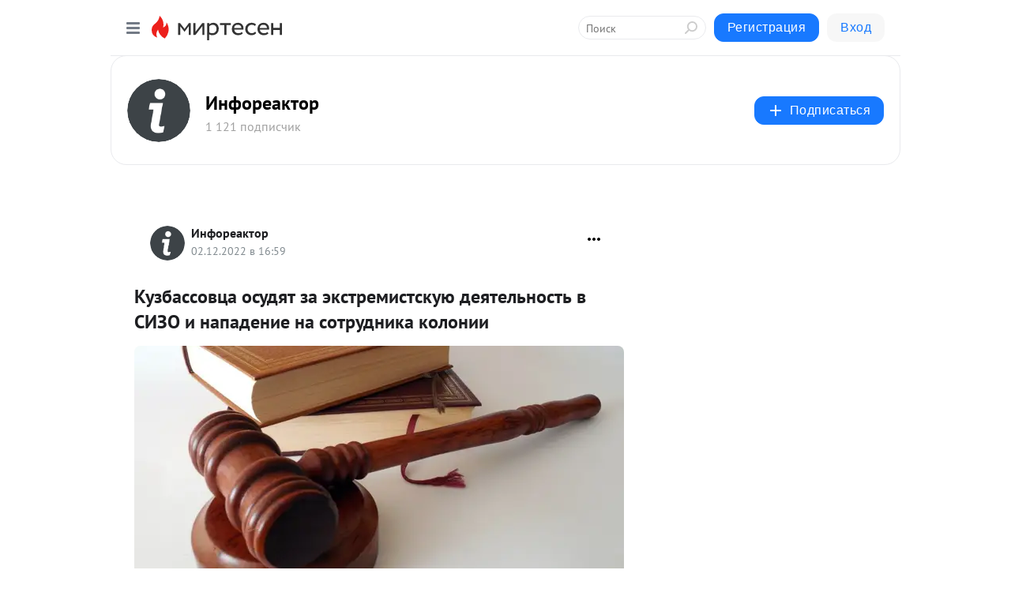

--- FILE ---
content_type: application/javascript;charset=UTF-8
request_url: https://exad.smi2.ru/jsapi?action=rtb_news&payload=CAESJGIxOTBjOTAxLWNiM2EtNDU4Yy1hZmFiLTA4NmIwOTM5NWFjYhpDEPCku8sGIgVydV9SVSoMMy4xNDguMTAyLjE3MAE6JDBmNjBmNjZlLWQxN2EtNGJhMi04MmQyLWI5Yzg5OGU3Yzc3YiKoAQiAChDQBRqfAU1vemlsbGEvNS4wIChNYWNpbnRvc2g7IEludGVsIE1hYyBPUyBYIDEwXzE1XzcpIEFwcGxlV2ViS2l0LzUzNy4zNiAoS0hUTUwsIGxpa2UgR2Vja28pIENocm9tZS8xMzEuMC4wLjAgU2FmYXJpLzUzNy4zNjsgQ2xhdWRlQm90LzEuMDsgK2NsYXVkZWJvdEBhbnRocm9waWMuY29tKSoRCOSkAxoLbWlydGVzZW4ucnUyggQKiwFodHRwczovL3MzMDk5MDU4OTk0Ny5taXJ0ZXNlbi5ydS9ibG9nLzQzMTAzNTQzNzk3L0t1emJhc3NvdnRzYS1vc3VkeWF0LXphLWVrc3RyZW1pc3Rza3V5dS1kZXlhdGVsbm9zdC12LVNJWk8taS1uYXA_dXRtX3JlZmVycmVyPW1pcnRlc2VuLnJ1En1odHRwczovL2luZm9yZWFjdG9yLnJ1LzIzNzgwNzYyLWt1emJhc3NvdnRzYV9vc3VkeWF0X3phX2Vrc3RyZW1pc3Rza3V5dV9kZXlhdGVsX25vc3Rfdl9zaXpvX2lfbmFwYWRlbmllX25hX3NvdHJ1ZG5pa2Ffa29sb25paSLyAdCa0YPQt9Cx0LDRgdGB0L7QstGG0LAg0L7RgdGD0LTRj9GCINC30LAg0Y3QutGB0YLRgNC10LzQuNGB0YLRgdC60YPRjiDQtNC10Y_RgtC10LvRjNC90L7RgdGC0Ywg0LIg0KHQmNCX0J4g0Lgg0L3QsNC_0LDQtNC10L3QuNC1INC90LAg0YHQvtGC0YDRg9C00L3QuNC60LAg0LrQvtC70L7QvdC40LggLSDQmNC90YTQvtGA0LXQsNC60YLQvtGAIC0g0JzQtdC00LjQsNC_0LvQsNGC0YTQvtGA0LzQsCDQnNC40YDQotC10YHQtdC9QhoIiKwGEgtzbG90XzEwMzk0NBgaIAFAAkisAg
body_size: 71
content:
_jsapi_callbacks_._1({"response_id":"b190c901-cb3a-458c-afab-086b09395acb","blocks":[{"block_id":103944,"tag_id":"slot_103944","items":[],"block_view_uuid":"","strategy_id":14}],"trace":[]});


--- FILE ---
content_type: application/javascript;charset=UTF-8
request_url: https://exad.smi2.ru/jsapi?action=rtb_news&payload=EiQ1ZjllMDk5Ny0xMDk2LTQyMjItOTkyZi1kYTk1Y2U1OTBjYjUaQxDwpLvLBiIFcnVfUlUqDDMuMTQ4LjEwMi4xNzABOiQwZjYwZjY2ZS1kMTdhLTRiYTItODJkMi1iOWM4OThlN2M3N2IiqAEIgAoQ0AUanwFNb3ppbGxhLzUuMCAoTWFjaW50b3NoOyBJbnRlbCBNYWMgT1MgWCAxMF8xNV83KSBBcHBsZVdlYktpdC81MzcuMzYgKEtIVE1MLCBsaWtlIEdlY2tvKSBDaHJvbWUvMTMxLjAuMC4wIFNhZmFyaS81MzcuMzY7IENsYXVkZUJvdC8xLjA7ICtjbGF1ZGVib3RAYW50aHJvcGljLmNvbSkqEQjkpAMaC21pcnRlc2VuLnJ1MoIECosBaHR0cHM6Ly9zMzA5OTA1ODk5NDcubWlydGVzZW4ucnUvYmxvZy80MzEwMzU0Mzc5Ny9LdXpiYXNzb3Z0c2Etb3N1ZHlhdC16YS1la3N0cmVtaXN0c2t1eXUtZGV5YXRlbG5vc3Qtdi1TSVpPLWktbmFwP3V0bV9yZWZlcnJlcj1taXJ0ZXNlbi5ydRJ9aHR0cHM6Ly9pbmZvcmVhY3Rvci5ydS8yMzc4MDc2Mi1rdXpiYXNzb3Z0c2Ffb3N1ZHlhdF96YV9la3N0cmVtaXN0c2t1eXVfZGV5YXRlbF9ub3N0X3Zfc2l6b19pX25hcGFkZW5pZV9uYV9zb3RydWRuaWthX2tvbG9uaWki8gHQmtGD0LfQsdCw0YHRgdC-0LLRhtCwINC-0YHRg9C00Y_RgiDQt9CwINGN0LrRgdGC0YDQtdC80LjRgdGC0YHQutGD0Y4g0LTQtdGP0YLQtdC70YzQvdC-0YHRgtGMINCyINCh0JjQl9CeINC4INC90LDQv9Cw0LTQtdC90LjQtSDQvdCwINGB0L7RgtGA0YPQtNC90LjQutCwINC60L7Qu9C-0L3QuNC4IC0g0JjQvdGE0L7RgNC10LDQutGC0L7RgCAtINCc0LXQtNC40LDQv9C70LDRgtGE0L7RgNC80LAg0JzQuNGA0KLQtdGB0LXQvUIaCPWbBhILc2xvdF8xMDE4NzcYGiACQAJI7AQ
body_size: 73
content:
_jsapi_callbacks_._0({"response_id":"5f9e0997-1096-4222-992f-da95ce590cb5","blocks":[{"block_id":101877,"tag_id":"slot_101877","items":[],"block_view_uuid":"","strategy_id":14}],"trace":[]});


--- FILE ---
content_type: application/javascript;charset=UTF-8
request_url: https://exad.smi2.ru/jsapi?action=rtb_news&payload=CAMSJDU5Njg0NDI4LTA1YzQtNDJhZC04MjllLTRlYjY1ZThhMWU1OBpDEPCku8sGIgVydV9SVSoMMy4xNDguMTAyLjE3MAE6JDBmNjBmNjZlLWQxN2EtNGJhMi04MmQyLWI5Yzg5OGU3Yzc3YiKoAQiAChDQBRqfAU1vemlsbGEvNS4wIChNYWNpbnRvc2g7IEludGVsIE1hYyBPUyBYIDEwXzE1XzcpIEFwcGxlV2ViS2l0LzUzNy4zNiAoS0hUTUwsIGxpa2UgR2Vja28pIENocm9tZS8xMzEuMC4wLjAgU2FmYXJpLzUzNy4zNjsgQ2xhdWRlQm90LzEuMDsgK2NsYXVkZWJvdEBhbnRocm9waWMuY29tKSoRCOSkAxoLbWlydGVzZW4ucnUyggQKiwFodHRwczovL3MzMDk5MDU4OTk0Ny5taXJ0ZXNlbi5ydS9ibG9nLzQzMTAzNTQzNzk3L0t1emJhc3NvdnRzYS1vc3VkeWF0LXphLWVrc3RyZW1pc3Rza3V5dS1kZXlhdGVsbm9zdC12LVNJWk8taS1uYXA_dXRtX3JlZmVycmVyPW1pcnRlc2VuLnJ1En1odHRwczovL2luZm9yZWFjdG9yLnJ1LzIzNzgwNzYyLWt1emJhc3NvdnRzYV9vc3VkeWF0X3phX2Vrc3RyZW1pc3Rza3V5dV9kZXlhdGVsX25vc3Rfdl9zaXpvX2lfbmFwYWRlbmllX25hX3NvdHJ1ZG5pa2Ffa29sb25paSLyAdCa0YPQt9Cx0LDRgdGB0L7QstGG0LAg0L7RgdGD0LTRj9GCINC30LAg0Y3QutGB0YLRgNC10LzQuNGB0YLRgdC60YPRjiDQtNC10Y_RgtC10LvRjNC90L7RgdGC0Ywg0LIg0KHQmNCX0J4g0Lgg0L3QsNC_0LDQtNC10L3QuNC1INC90LAg0YHQvtGC0YDRg9C00L3QuNC60LAg0LrQvtC70L7QvdC40LggLSDQmNC90YTQvtGA0LXQsNC60YLQvtGAIC0g0JzQtdC00LjQsNC_0LvQsNGC0YTQvtGA0LzQsCDQnNC40YDQotC10YHQtdC9QhoIhawGEgtzbG90XzEwMzk0MRgaIARAAkisBw
body_size: 72
content:
_jsapi_callbacks_._3({"response_id":"59684428-05c4-42ad-829e-4eb65e8a1e58","blocks":[{"block_id":103941,"tag_id":"slot_103941","items":[],"block_view_uuid":"","strategy_id":14}],"trace":[]});


--- FILE ---
content_type: application/javascript;charset=UTF-8
request_url: https://exad.smi2.ru/jsapi?action=rtb_news&payload=CAISJDA5MWE3MDc5LWRmODUtNDA2Ny05NDY1LTZlNjFiZDVhYWU1ZBpDEPCku8sGIgVydV9SVSoMMy4xNDguMTAyLjE3MAE6JDBmNjBmNjZlLWQxN2EtNGJhMi04MmQyLWI5Yzg5OGU3Yzc3YiKoAQiAChDQBRqfAU1vemlsbGEvNS4wIChNYWNpbnRvc2g7IEludGVsIE1hYyBPUyBYIDEwXzE1XzcpIEFwcGxlV2ViS2l0LzUzNy4zNiAoS0hUTUwsIGxpa2UgR2Vja28pIENocm9tZS8xMzEuMC4wLjAgU2FmYXJpLzUzNy4zNjsgQ2xhdWRlQm90LzEuMDsgK2NsYXVkZWJvdEBhbnRocm9waWMuY29tKSoRCOSkAxoLbWlydGVzZW4ucnUyggQKiwFodHRwczovL3MzMDk5MDU4OTk0Ny5taXJ0ZXNlbi5ydS9ibG9nLzQzMTAzNTQzNzk3L0t1emJhc3NvdnRzYS1vc3VkeWF0LXphLWVrc3RyZW1pc3Rza3V5dS1kZXlhdGVsbm9zdC12LVNJWk8taS1uYXA_dXRtX3JlZmVycmVyPW1pcnRlc2VuLnJ1En1odHRwczovL2luZm9yZWFjdG9yLnJ1LzIzNzgwNzYyLWt1emJhc3NvdnRzYV9vc3VkeWF0X3phX2Vrc3RyZW1pc3Rza3V5dV9kZXlhdGVsX25vc3Rfdl9zaXpvX2lfbmFwYWRlbmllX25hX3NvdHJ1ZG5pa2Ffa29sb25paSLyAdCa0YPQt9Cx0LDRgdGB0L7QstGG0LAg0L7RgdGD0LTRj9GCINC30LAg0Y3QutGB0YLRgNC10LzQuNGB0YLRgdC60YPRjiDQtNC10Y_RgtC10LvRjNC90L7RgdGC0Ywg0LIg0KHQmNCX0J4g0Lgg0L3QsNC_0LDQtNC10L3QuNC1INC90LAg0YHQvtGC0YDRg9C00L3QuNC60LAg0LrQvtC70L7QvdC40LggLSDQmNC90YTQvtGA0LXQsNC60YLQvtGAIC0g0JzQtdC00LjQsNC_0LvQsNGC0YTQvtGA0LzQsCDQnNC40YDQotC10YHQtdC9QhoIg6wGEgtzbG90XzEwMzkzORgaIAJAAkisAg
body_size: 72
content:
_jsapi_callbacks_._2({"response_id":"091a7079-df85-4067-9465-6e61bd5aae5d","blocks":[{"block_id":103939,"tag_id":"slot_103939","items":[],"block_view_uuid":"","strategy_id":14}],"trace":[]});


--- FILE ---
content_type: application/javascript;charset=UTF-8
request_url: https://exad.smi2.ru/jsapi?action=rtb_news&payload=CAQSJDIzMGM2OGUzLWRlNTMtNGIyYS1iODY5LTc0ZmQwZTM1OWFlMhpDEPCku8sGIgVydV9SVSoMMy4xNDguMTAyLjE3MAE6JDBmNjBmNjZlLWQxN2EtNGJhMi04MmQyLWI5Yzg5OGU3Yzc3YiKoAQiAChDQBRqfAU1vemlsbGEvNS4wIChNYWNpbnRvc2g7IEludGVsIE1hYyBPUyBYIDEwXzE1XzcpIEFwcGxlV2ViS2l0LzUzNy4zNiAoS0hUTUwsIGxpa2UgR2Vja28pIENocm9tZS8xMzEuMC4wLjAgU2FmYXJpLzUzNy4zNjsgQ2xhdWRlQm90LzEuMDsgK2NsYXVkZWJvdEBhbnRocm9waWMuY29tKSoRCOSkAxoLbWlydGVzZW4ucnUyggQKiwFodHRwczovL3MzMDk5MDU4OTk0Ny5taXJ0ZXNlbi5ydS9ibG9nLzQzMTAzNTQzNzk3L0t1emJhc3NvdnRzYS1vc3VkeWF0LXphLWVrc3RyZW1pc3Rza3V5dS1kZXlhdGVsbm9zdC12LVNJWk8taS1uYXA_dXRtX3JlZmVycmVyPW1pcnRlc2VuLnJ1En1odHRwczovL2luZm9yZWFjdG9yLnJ1LzIzNzgwNzYyLWt1emJhc3NvdnRzYV9vc3VkeWF0X3phX2Vrc3RyZW1pc3Rza3V5dV9kZXlhdGVsX25vc3Rfdl9zaXpvX2lfbmFwYWRlbmllX25hX3NvdHJ1ZG5pa2Ffa29sb25paSLyAdCa0YPQt9Cx0LDRgdGB0L7QstGG0LAg0L7RgdGD0LTRj9GCINC30LAg0Y3QutGB0YLRgNC10LzQuNGB0YLRgdC60YPRjiDQtNC10Y_RgtC10LvRjNC90L7RgdGC0Ywg0LIg0KHQmNCX0J4g0Lgg0L3QsNC_0LDQtNC10L3QuNC1INC90LAg0YHQvtGC0YDRg9C00L3QuNC60LAg0LrQvtC70L7QvdC40LggLSDQmNC90YTQvtGA0LXQsNC60YLQvtGAIC0g0JzQtdC00LjQsNC_0LvQsNGC0YTQvtGA0LzQsCDQnNC40YDQotC10YHQtdC9QhoIi6wGEgtzbG90XzEwMzk0NxgaIAFAAkisAg
body_size: 72
content:
_jsapi_callbacks_._4({"response_id":"230c68e3-de53-4b2a-b869-74fd0e359ae2","blocks":[{"block_id":103947,"tag_id":"slot_103947","items":[],"block_view_uuid":"","strategy_id":14}],"trace":[]});
